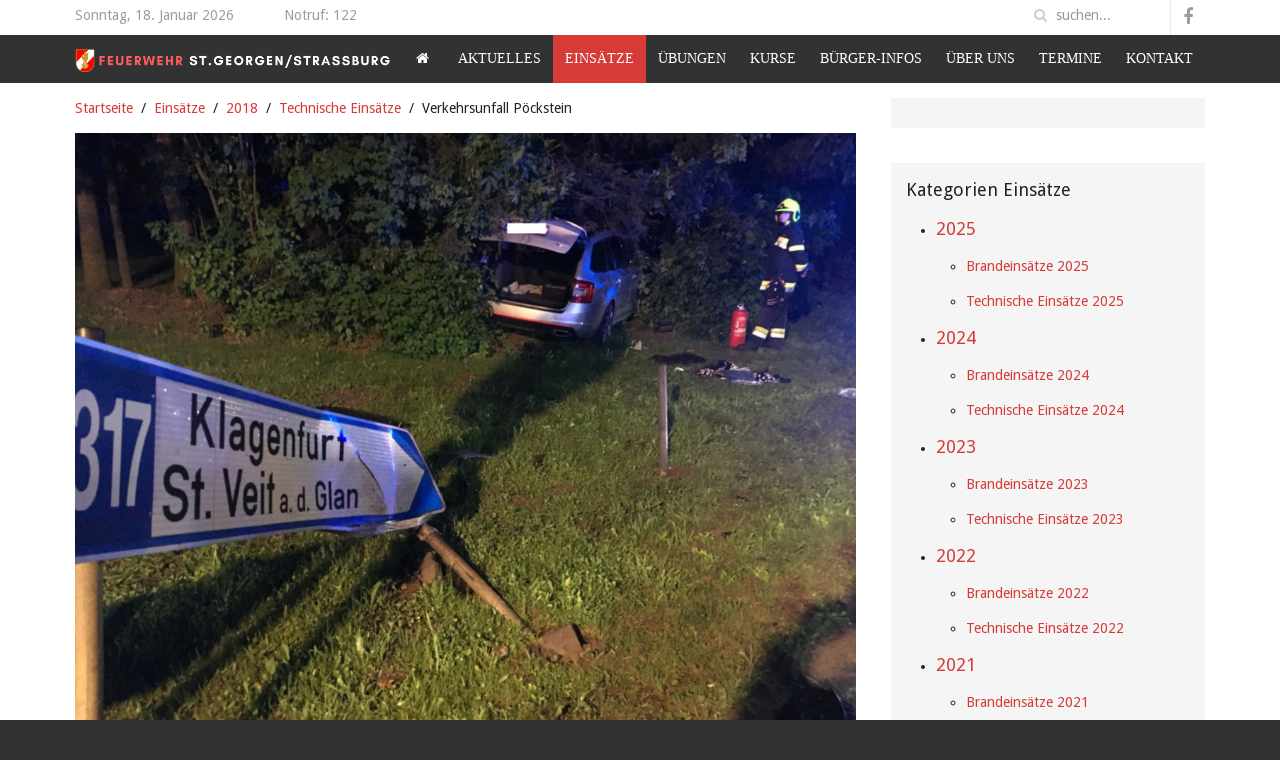

--- FILE ---
content_type: text/html; charset=utf-8
request_url: http://www.feuerwehr-stgeorgen.com/index.php/einsaetze/17-2018/hilfeleistung/21-vu-poeckstein
body_size: 6829
content:
<!DOCTYPE HTML>
<html lang="de-de" dir="ltr"  data-config='{"twitter":0,"plusone":0,"facebook":0,"style":"feuerwehrv3"}'>

<head>
<script>window.dataLayer = window.dataLayer || [];</script>
<!-- Google Tag Manager JS V.1.0.0 from Tools for Joomla -->
<script>(function(w,d,s,l,i){w[l]=w[l]||[];w[l].push({'gtm.start':
new Date().getTime(),event:'gtm.js'});var f=d.getElementsByTagName(s)[0],
j=d.createElement(s),dl=l!='dataLayer'?'&l='+l:'';j.async=true;j.src=
'//www.googletagmanager.com/gtm.js?id='+i+dl;f.parentNode.insertBefore(j,f);
})(window,document,'script','dataLayer','GTM-W5GBVDW');</script>
<!-- End Google Tag Manager JS -->
<meta charset="utf-8">
<meta http-equiv="X-UA-Compatible" content="IE=edge">
<meta name="viewport" content="width=device-width, initial-scale=1">
	<base href="http://www.feuerwehr-stgeorgen.com/index.php/einsaetze/17-2018/hilfeleistung/21-vu-poeckstein" />
	<meta name="keywords" content="Feuerwehr St.Georgen Strassburg Einsätze" />
	<meta name="author" content="admin-kdt" />
	<meta name="generator" content="Joomla! - Open Source Content Management" />
	<title>Verkehrsunfall Pöckstein</title>
	<link href="http://www.feuerwehr-stgeorgen.com/index.php/component/search/?Itemid=113&amp;catid=17&amp;id=21&amp;format=opensearch" rel="search" title="Suchen Feuerwehr St. Georgen bei Strassburg" type="application/opensearchdescription+xml" />
	<link href="/templates/feuerwehrv3/favicon.ico" rel="shortcut icon" type="image/vnd.microsoft.icon" />
	<link href="/media/sigplus/css/sigplus.min.css" rel="stylesheet" type="text/css" />
	<link href="/media/sigplus/engines/boxplusx/css/boxplusx.min.css" rel="stylesheet" type="text/css" />
	<link href="/media/sigplus/engines/slideplus/css/slideplus.min.css" rel="stylesheet" type="text/css" />
	<link href="/plugins/content/2clicksocialbuttons/2clicksocialbuttons.css" rel="stylesheet" type="text/css" />
	<link href="/plugins/system/cookiehint/css/style.css" rel="stylesheet" type="text/css" media="all" />
	<style type="text/css">
#boxplusx_sigplus_1001 .boxplusx-dialog, #boxplusx_sigplus_1001 .boxplusx-detail {
background-color:rgba(255,255,255,0.8);
color:#000;
}
#boxplusx_sigplus_1001 .boxplusx-detail td {
border-color:#000;
}
#boxplusx_sigplus_1001 .boxplusx-navigation {
height:60px;
}
#boxplusx_sigplus_1001 .boxplusx-navitem {
width:60px;
}
#boxplusx_sigplus_1001 .boxplusx-dialog.boxplusx-animation {
transition-timing-function:cubic-bezier(0.445, 0.05, 0.55, 0.95);
}
#sigplus_1001 .slideplus-slot {
width:500px;
}
#sigplus_1001 .slideplus-aspect {
padding-bottom:100%;
}
#sigplus_1001 .slideplus-navigation.slideplus-top {
display:none;
}
#sigplus_1001 .slideplus-content {
justify-content:center;
align-items:center;
}
#sigplus_1001 .slideplus-stripe {
animation-duration:800ms;
animation-timing-function:cubic-bezier(0.445, 0.05, 0.55, 0.95);
}
#redim-cookiehint{bottom: 0px; top: auto !important;}
	</style>
	<script src="/media/sigplus/js/initialization.min.js" type="text/javascript" defer="defer"></script>
	<script src="/media/sigplus/engines/boxplusx/js/boxplusx.min.js" type="text/javascript" defer="defer"></script>
	<script src="/media/sigplus/engines/slideplus/js/slideplus.min.js" type="text/javascript" defer="defer"></script>
	<script src="/media/system/js/mootools-core.js" type="text/javascript"></script>
	<script src="/media/system/js/core.js" type="text/javascript"></script>
	<script src="/media/system/js/mootools-more.js" type="text/javascript"></script>
	<script src="/media/jui/js/jquery.min.js" type="text/javascript"></script>
	<script src="/media/jui/js/jquery-noconflict.js" type="text/javascript"></script>
	<script src="/media/jui/js/jquery-migrate.min.js" type="text/javascript"></script>
	<script src="/plugins/content/2clicksocialbuttons/2clicksocialbuttons.js" type="text/javascript"></script>
	<script src="/media/jui/js/bootstrap.min.js" type="text/javascript"></script>
	<script type="text/javascript">
document.addEventListener("DOMContentLoaded", function () {
__sigplusInitialize("sigplus_1001");
__sigplusCaption("sigplus_1001", null, "{$text} ({$current}\/{$total})");
window.sigplus = window.sigplus || {};window.sigplus.lightbox = window.sigplus.lightbox || {};window.sigplus.lightbox["#sigplus_1001 a.sigplus-image"] = (new BoxPlusXDialog({"id":"boxplusx_sigplus_1001","slideshow":0,"autostart":false,"loop":true,"navigation":"below","protection":false,"dir":"ltr"})).bind(document.querySelectorAll("#sigplus_1001 a.sigplus-image"));
new SlidePlusSlider(document.querySelector("#sigplus_1001 ul"), {"rows":1,"cols":3,"loop":true,"orientation":"horizontal","step":"single","links":true,"delay":0,"captions":"bottom","protection":false,"dir":"ltr"}, function (el) { return el.querySelector('.sigplus-image').getAttribute('data-title') || el.querySelector('.sigplus-image img').alt; });
}, false);jQuery(function($) {
			 $('.hasTip').each(function() {
				var title = $(this).attr('title');
				if (title) {
					var parts = title.split('::', 2);
					var mtelement = document.id(this);
					mtelement.store('tip:title', parts[0]);
					mtelement.store('tip:text', parts[1]);
				}
			});
			var JTooltips = new Tips($('.hasTip').get(), {"maxTitleChars": 50,"fixed": false});
		});
	</script>
	<meta property="og:image" content="http://www.feuerwehr-stgeorgen.com/images/Einsaetze/2018/VU-20.5.18/Bildschirmfoto-2018-05-31-um-15.53.44.png"/>
	<meta property="og:image" content="http://www.feuerwehr-stgeorgen.com/images/Einsaetze/2018/VU-20.5.18/Bildschirmfoto-2018-05-31-um-15.54.00.png"/>
	<meta property="og:image" content="http://www.feuerwehr-stgeorgen.com/images/Einsaetze/2018/VU-20.5.18/Bildschirmfoto-2018-05-31-um-15.54.45.png"/>

<link rel="apple-touch-icon-precomposed" href="/templates/feuerwehrv3/apple_touch_icon.png">
<link rel="stylesheet" href="/templates/feuerwehrv3/styles/feuerwehrv3/css/bootstrap.css">
<link rel="stylesheet" href="/templates/feuerwehrv3/styles/feuerwehrv3/css/theme.css">
<link rel="stylesheet" href="/templates/feuerwehrv3/styles/feuerwehrv3/css/custom.css">
<script src="/templates/feuerwehrv3/warp/vendor/uikit/js/uikit.js"></script>
<script src="/templates/feuerwehrv3/warp/vendor/uikit/js/components/autocomplete.js"></script>
<script src="/templates/feuerwehrv3/warp/vendor/uikit/js/components/search.js"></script>
<script src="/templates/feuerwehrv3/warp/vendor/uikit/js/components/sticky.js"></script>
<script src="/templates/feuerwehrv3/warp/js/social.js"></script>
<script src="/templates/feuerwehrv3/js/theme.js"></script>
</head>

<body class="tm-sidebar-b-right tm-sidebars-1 tm-isblog">
<!-- Google Tag Manager iframe V.1.0.0 from Tools for Joomla -->
<noscript><iframe src='//www.googletagmanager.com/ns.html?id=GTM-W5GBVDW'
height='0' width='0' style='display:none;visibility:hidden'></iframe></noscript>
<!-- End Google Tag Manager iframe -->

				<div class="tm-toolbar uk-clearfix">
			<div class="uk-container uk-container-center">
				<div class="uk-float-left uk-hidden-small uk-margin-small-top uk-margin-large-right">
		        Sonntag, 18. Januar 2026		        </div>

								<div class="uk-float-left uk-margin-small-top">
				<div class="uk-panel">
	<div>Notruf: 122</div></div>				</div>
				
								<div class="uk-float-right">
				
<form id="search-87-696c2601e649a" class="uk-search" action="/index.php/einsaetze" method="post" data-uk-search="{'source': '/index.php/component/search/?tmpl=raw&amp;type=json&amp;ordering=&amp;searchphrase=all', 'param': 'searchword', 'msgResultsHeader': 'Suchergebnis', 'msgMoreResults': 'Weitere Ergebnisse', 'msgNoResults': 'Nichts gefunden', flipDropdown: 1}">
	<input class="uk-search-field" type="text" name="searchword" placeholder="suchen...">
	<input type="hidden" name="task"   value="search">
	<input type="hidden" name="option" value="com_search">
	<input type="hidden" name="Itemid" value="113">
</form>
				<div class="uk-panel">
	<div class="social-icon-buttons"><a href="https://www.facebook.com/FreiwilligeFeuerwehrStGeorgenStrassburg/?fref=ts" class="uk-icon-button uk-icon-facebook"></a></div></div>				</div>
				
			</div>

		</div><!-- end .tm-toolbar -->
		
				<nav class="tm-navbar uk-navbar uk-clearfix" data-uk-sticky="{top:-200, animation: 'uk-animation-slide-top'}">
		<div class="uk-container uk-container-center">

						<a class="tm-logo uk-hidden-small" href="http://www.feuerwehr-stgeorgen.com">
	<img src="/images/homepage-logo-neu.png" alt="100" width="315.6" height="63"/></a>
			
						<div class="uk-navbar-flip">
				<ul class="uk-navbar-nav uk-hidden-small">
<li><a href="http://www.feuerwehr-stgeorgen.com/index.php"><i class="uk-icon-home"></i> <img src="/images/feuerwehrv31/transparent_home.png" alt="Home"/></a></li><li class="uk-parent" data-uk-dropdown="{'preventflip':'y'}" aria-haspopup="true" aria-expanded="false"><a href="/index.php/aktuelles">Aktuelles</a><div class="uk-dropdown uk-dropdown-navbar uk-dropdown-width-1"><div class="uk-grid uk-dropdown-grid"><div class="uk-width-1-1"><ul class="uk-nav uk-nav-navbar"><li><a href="http://www.feuerwehr-stgeorgen.com/index.php/buerger-infos">Bürger-Infos</a></li><li><a href="http://www.feuerwehr-stgeorgen.com/index.php/einsaetze">Einsätze</a></li><li><a href="http://www.feuerwehr-stgeorgen.com/index.php/uebungen">Übungen</a></li><li><a href="http://www.feuerwehr-stgeorgen.com/index.php/kurse">Kurse</a></li></ul></div></div></div></li><li class="uk-active"><a href="/index.php/einsaetze">Einsätze</a></li><li><a href="/index.php/uebungen">Übungen</a></li><li><a href="/index.php/kurse">Kurse</a></li><li class="uk-parent" data-uk-dropdown="{'preventflip':'y'}" aria-haspopup="true" aria-expanded="false"><a href="/index.php/buerger-infos">Bürger-Infos</a><div class="uk-dropdown uk-dropdown-navbar uk-dropdown-width-1"><div class="uk-grid uk-dropdown-grid"><div class="uk-width-1-1"><ul class="uk-nav uk-nav-navbar"><li><a href="http://www.feuerwehr-stgeorgen.com/index.php/buerger-infos/23-kundmachungen">Kundmachungen</a></li><li><a href="http://www.feuerwehr-stgeorgen.com/index.php/buerger-infos/22-allgemeine-taetigkeiten">Allgemeine Tätigkeiten</a></li><li><a href="http://www.feuerwehr-stgeorgen.com/index.php/buerger-infos/24-jahresberichte">Jahresberichte</a></li></ul></div></div></div></li><li class="uk-parent" data-uk-dropdown="{'preventflip':'y'}" aria-haspopup="true" aria-expanded="false"><a href="#">Über uns</a><div class="uk-dropdown uk-dropdown-navbar uk-dropdown-width-1"><div class="uk-grid uk-dropdown-grid"><div class="uk-width-1-1"><ul class="uk-nav uk-nav-navbar"><li><a href="/index.php/2015-01-12-22-11-09/mitglieder">Mitglieder</a></li><li><a href="/index.php/2015-01-12-22-11-09/2015-01-13-22-39-02">Fahrzeuge</a></li><li><a href="/index.php/2015-01-12-22-11-09/rüsthaus">Rüsthaus</a></li><li><a href="/index.php/2015-01-12-22-11-09/2015-01-13-22-39-33">Ausrüstung</a></li><li><a href="/index.php/2015-01-12-22-11-09/feuerwehren-der-stadtgemeinde-straßburg">Feuerwehren der Stadtgemeinde Straßburg</a></li><li><a href="https://bfk08.at">Bezirksfeuerwehrkommando St.Veit a.d. Glan</a></li><li><a href="http://www.feuerwehr-stgeorgen.com/index.php/2015-01-12-22-11-09/mitglieder/1-obi-sebastianselinger">Mitglied werden</a></li></ul></div></div></div></li><li><a href="/index.php/termine">Termine</a></li><li><a href="/index.php/kontakt">Kontakt</a></li></ul>			</div>
			
						<div class="uk-navbar-flip">
			<a href="#offcanvas" class="uk-navbar-toggle uk-visible-small" data-uk-offcanvas></a>
			</div>
			
						<div class="uk-navbar-content uk-navbar-center uk-visible-small"><a class="tm-logo-small" href="http://www.feuerwehr-stgeorgen.com">
	<img src="/images/mobil-logo-1.png" alt="" width="164.4" height="25.2"/>
</a></div>
			
		</div>

		</nav><!-- end .tm-navbar -->
		
	<div class="main">

	<div class="uk-container uk-container-center">

		
		
				<div class="tm-middle uk-grid" data-uk-grid-match data-uk-grid-margin>

						<div class="tm-main uk-width-medium-7-10">

				
								<main class="tm-content">

										<ul class="uk-breadcrumb"><li><a href="/index.php">Startseite</a></li><li><a href="/index.php/einsaetze">Einsätze</a></li><li><a href="/index.php/einsaetze/20-2018">2018</a></li><li><a href="/index.php/einsaetze/17-2018/hilfeleistung">Technische Einsätze</a></li><li class="uk-active"><span>Verkehrsunfall Pöckstein</span></li></ul>
					
					<div id="system-message-container">
</div>
<article class="uk-article" data-permalink="http://www.feuerwehr-stgeorgen.com/index.php/einsaetze/17-2018/hilfeleistung/21-vu-poeckstein">

						<img src="/images/Einsaetze/2018/VU-20.5.18/Bildschirmfoto-2018-05-31-um-15.54.00.png" alt="">
			
		<h1 class="uk-article-title">
					Verkehrsunfall Pöckstein			</h1>
	
	
		<p class="uk-article-meta">

		Verfasst am <time datetime="2018-05-31" itemprop="datePublished">31. Mai 2018</time>. Veröffentlicht in <a href="/index.php/einsaetze/17-2018/hilfeleistung">Technische Einsätze</a>
	</p>
	
	
	
		<div>
		
Am Sonntag, dem 20. Mai 2018, wurden wir um 21:06 Uhr gemeinsam mit den Feuerwehren Straßburg und Althofen mittels Sirenenalarm zu einem Verkehrsunfall im Kreuzungsbereich der B93/B317 in Pöckstein alarmiert. <p><p>
  
</p>
Ein aus Richtung Straßburg kommender Fahrzeuglenker verlor im Kreuzungsbereich der Gurktalbundesstraße mit der Friesacher Straße die Kontrolle über sein Fahrzeug. Eine Baumgruppe brachte den PKW zum Stillstand. Der Fahrzeuglenker und seine Beifahrer wurden unbestimmten Grades verletzt und nach der Erstversorgung durch Notärzte vom Roten Kreuz in die Krankenhäuser Friesach sowie Klagenfurt gebracht.<p>
  
</p>
Die B317 Friesacher Straße musste für die Unfallerhebungen sowie die Arbeiten an der Unfallstelle zeitenweise für den gesamten Verkehr gesperrt werden.
Die Aufgaben der Feuerwehr beschränkten sich auf Absicherungsmaßnahmen, das Ausleuchten der Unfallstelle sowie das Binden ausgelaufener Betriebsmittel.


<p>
Im Einsatz standen:<br>
-	Feuerwehr St. Georgen/Straßburg (LF-A und 9 Mann)<br>
-	Feuerwehr Straßburg (RLFA 2000, SLF-A)<br>
-	Feuerwehr Althofen (RLFA 2000, SLF-A)<br>
-	BFK St. Veit a.d. Glan mit 1 Fahrzeug<br>
-	Polizei (3 Fahrzeuge und 6 Mann)<br>
-	Rotes Kreuz (4 Fahrzeuge und 8 Mann/Frau)<br>
-	Privates Abschleppunternehmen (1 Fahrzeug und 1 Mann)<br>

<p>
 Bilder: Feuerwehr Straßburg
</p>
 <div id="sigplus_1001" class="sigplus-gallery sigplus-center sigplus-lightbox-boxplusx"><noscript class="sigplus-gallery"><ul><li><a class="sigplus-image" href="/images/Einsaetze/2018/VU-20.5.18/Bildschirmfoto-2018-05-31-um-15.53.44.png"><img src="/cache/preview/bebd76cc6578368f979bc7714f445234.png" width="500" height="500" alt="" srcset="/cache/preview/bebd76cc6578368f979bc7714f445234.png 500w, /cache/thumb/204b146202dd7bd166e078d3d9e40394.png 60w" sizes="500px" /></a><div class="sigplus-summary"></div></li><li><a class="sigplus-image" href="/images/Einsaetze/2018/VU-20.5.18/Bildschirmfoto-2018-05-31-um-15.54.00.png"><img src="/cache/preview/025c3c614246c1cfc42c0e6ad9195840.png" width="500" height="500" alt="" srcset="/cache/preview/025c3c614246c1cfc42c0e6ad9195840.png 500w, /cache/thumb/9f76d4d307be050f4eb20941f9a8ff0a.png 60w" sizes="500px" /></a><div class="sigplus-summary"></div></li><li><a class="sigplus-image" href="/images/Einsaetze/2018/VU-20.5.18/Bildschirmfoto-2018-05-31-um-15.54.45.png"><img src="/cache/preview/2a7f7cdaa5df5db09a9f8502f0396bb4.png" width="500" height="500" alt="" srcset="/cache/preview/2a7f7cdaa5df5db09a9f8502f0396bb4.png 500w, /cache/thumb/dd3c26bf21c850818230722b0995c6f5.png 60w" sizes="500px" /></a><div class="sigplus-summary"></div></li></ul></noscript></div>


	</div>
	
	
	
		<ul class="uk-list uk-article-meta">

		
		
					<li>Letzte Änderung am <time datetime="2018-05-31T18:00:04+02:00" itemprop="dateModified">31. Mai 2018</time>.</li>
		
					<li>Zugriffe: 1956</li>
		
		</ul>

	
	
	
	
	<!-- 2CSB - 2 Click Social Buttons - Plugin Joomla! 3 - Kubik-Rubik Joomla! Extensions --><div id="social_bookmarks"><ul class="social_share"><li id="facebook_button"><span class="switch off"></span><img alt="Facebook Like Button" src="http://www.feuerwehr-stgeorgen.com/plugins/content/2clicksocialbuttons/images/f_off.png" /></li><li id="twitter_button"><span class="switch off"></span><img alt="Twitter Tweet Button" src="http://www.feuerwehr-stgeorgen.com/plugins/content/2clicksocialbuttons/images/t_off.png" /></li><li id="googleplus_button"><span class="switch off"></span><img alt="Google Plus One Button" src="http://www.feuerwehr-stgeorgen.com/plugins/content/2clicksocialbuttons/images/gp_off.png" /></li><li id="loadall_button"><span class="switch off"></span><img alt="Load all Button" src="http://www.feuerwehr-stgeorgen.com/plugins/content/2clicksocialbuttons/images/all_off.png" /></li><li id="info_button"><span class="hasTip" title="Wenn Sie diese Felder durch einen Klick aktivieren, werden Informationen an Facebook, Twitter oder Google in die USA übertragen und unter Umständen auch dort gespeichert."><img alt="Info Button" src="http://www.feuerwehr-stgeorgen.com/plugins/content/2clicksocialbuttons/images/info_button.png" /></span></li></ul></div><br class="clear" />
</article>

				</main>
				
				
			</div>
			
                                                            <aside class="tm-sidebar-b uk-width-medium-3-10"><div class="uk-panel uk-panel-box"></div>
<div class="uk-panel uk-panel-box"><h3 class="uk-panel-title">Kategorien Einsätze</h3><ul class="categories-module">
	<li > 		<h4>
		<a href="/index.php/einsaetze/52-2025">
		2025					</a>
   		</h4>

							<ul>										<li > 		<h5>
		<a href="/index.php/einsaetze/53-2025/brandeinsätze-2025">
		Brandeinsätze 2025					</a>
   		</h5>

					</li>
	<li > 		<h5>
		<a href="/index.php/einsaetze/54-2025/technische-einsätze-2025">
		Technische Einsätze 2025					</a>
   		</h5>

					</li>
						</ul>			</li>
	<li > 		<h4>
		<a href="/index.php/einsaetze/47-2024">
		2024					</a>
   		</h4>

							<ul>										<li > 		<h5>
		<a href="/index.php/einsaetze/48-2024/brandeinsätze-2024">
		Brandeinsätze 2024					</a>
   		</h5>

					</li>
	<li > 		<h5>
		<a href="/index.php/einsaetze/49-2024/technische-einsätze-2024">
		Technische Einsätze 2024					</a>
   		</h5>

					</li>
						</ul>			</li>
	<li > 		<h4>
		<a href="/index.php/einsaetze/43-2023">
		2023					</a>
   		</h4>

							<ul>										<li > 		<h5>
		<a href="/index.php/einsaetze/44-2023/brandeinsätze-2023">
		Brandeinsätze 2023					</a>
   		</h5>

					</li>
	<li > 		<h5>
		<a href="/index.php/einsaetze/45-2023/technische-einsätze-2023">
		Technische Einsätze 2023					</a>
   		</h5>

					</li>
						</ul>			</li>
	<li > 		<h4>
		<a href="/index.php/einsaetze/39-2022">
		2022					</a>
   		</h4>

							<ul>										<li > 		<h5>
		<a href="/index.php/einsaetze/40-2022/brandeinsätze-2022">
		Brandeinsätze 2022					</a>
   		</h5>

					</li>
	<li > 		<h5>
		<a href="/index.php/einsaetze/41-2022/technische-einsätze-2022">
		Technische Einsätze 2022					</a>
   		</h5>

					</li>
						</ul>			</li>
	<li > 		<h4>
		<a href="/index.php/einsaetze/35-2021">
		2021					</a>
   		</h4>

							<ul>										<li > 		<h5>
		<a href="/index.php/einsaetze/36-2021/brandeinsätze-2021">
		Brandeinsätze 2021					</a>
   		</h5>

					</li>
	<li > 		<h5>
		<a href="/index.php/einsaetze/37-2021/technische-einsätze-2021">
		Technische Einsätze 2021					</a>
   		</h5>

					</li>
						</ul>			</li>
	<li > 		<h4>
		<a href="/index.php/einsaetze/28-2020">
		2020					</a>
   		</h4>

							<ul>										<li > 		<h5>
		<a href="/index.php/einsaetze/29-2020/brandeinsätze-2020">
		Brandeinsätze 2020					</a>
   		</h5>

					</li>
	<li > 		<h5>
		<a href="/index.php/einsaetze/30-2020/technische-einsätze-2020">
		Technische Einsätze 2020					</a>
   		</h5>

					</li>
						</ul>			</li>
	<li > 		<h4>
		<a href="/index.php/einsaetze/25-2019">
		2019					</a>
   		</h4>

							<ul>										<li > 		<h5>
		<a href="/index.php/einsaetze/26-2019/brandeinsätze-2019">
		Brandeinsätze 2019					</a>
   		</h5>

					</li>
	<li > 		<h5>
		<a href="/index.php/einsaetze/27-2019/technische-einsätze-2019">
		Technische Einsätze 2019					</a>
   		</h5>

					</li>
						</ul>			</li>
	<li > 		<h4>
		<a href="/index.php/einsaetze/20-2018">
		2018					</a>
   		</h4>

							<ul>										<li > 		<h5>
		<a href="/index.php/einsaetze/16-2018/brandeinsatz">
		Brandeinsatz					</a>
   		</h5>

					</li>
	<li > 		<h5>
		<a href="/index.php/einsaetze/17-2018/hilfeleistung">
		Technische Einsätze					</a>
   		</h5>

					</li>
						</ul>			</li>
</ul>
</div></aside>
                        
		</div>
		
		
	</div>
	</div><!-- end .main -->

	<div class="uk-container uk-container-center">

				<section class="tm-bottom-b uk-grid uk-grid-divider" data-uk-grid-match="{target:'> div > .uk-panel'}" data-uk-grid-margin>
<div class="uk-width-1-1"><div class="uk-panel uk-panel-box uk-panel-box-primary">
	</div></div>
</section>
		
				<footer class="tm-footer">

						<a class="tm-totop-scroller uk-hidden-small" data-uk-smooth-scroll href="#"></a>
			
			<div class="uk-panel uk-flex uk-flex-center"><ul class="uk-subnav uk-subnav-line">
<li><a href="#">© FF St. Georgen / Straßburg  2018</a>
</li><li><a href="/index.php/impressum">Impressum</a></li></ul></div><small>Designed by <a href="http://www.sinci.at">Web Design Sinci</a> Powered by <a href="http://yootheme.com/themes/warp-framework">Warp Theme Framework</a></small>
		</footer>
		
		</div>

		<div id="offcanvas" class="uk-offcanvas">
		<div class="uk-offcanvas-bar uk-offcanvas-bar-flip"><ul class="uk-nav uk-nav-offcanvas">
<li><a href="http://www.feuerwehr-stgeorgen.com/index.php"><i class="uk-icon-home"></i> <img src="/images/feuerwehrv31/transparent_home.png" alt="Home"/></a></li><li class="uk-parent"><a href="/index.php/aktuelles">Aktuelles</a><ul class="uk-nav-sub"><li><a href="http://www.feuerwehr-stgeorgen.com/index.php/buerger-infos">Bürger-Infos</a></li><li><a href="http://www.feuerwehr-stgeorgen.com/index.php/einsaetze">Einsätze</a></li><li><a href="http://www.feuerwehr-stgeorgen.com/index.php/uebungen">Übungen</a></li><li><a href="http://www.feuerwehr-stgeorgen.com/index.php/kurse">Kurse</a></li></ul></li><li class="uk-active"><a href="/index.php/einsaetze">Einsätze</a></li><li><a href="/index.php/uebungen">Übungen</a></li><li><a href="/index.php/kurse">Kurse</a></li><li class="uk-parent"><a href="/index.php/buerger-infos">Bürger-Infos</a><ul class="uk-nav-sub"><li><a href="http://www.feuerwehr-stgeorgen.com/index.php/buerger-infos/23-kundmachungen">Kundmachungen</a></li><li><a href="http://www.feuerwehr-stgeorgen.com/index.php/buerger-infos/22-allgemeine-taetigkeiten">Allgemeine Tätigkeiten</a></li><li><a href="http://www.feuerwehr-stgeorgen.com/index.php/buerger-infos/24-jahresberichte">Jahresberichte</a></li></ul></li><li class="uk-parent"><a href="#">Über uns</a><ul class="uk-nav-sub"><li><a href="/index.php/2015-01-12-22-11-09/mitglieder">Mitglieder</a></li><li><a href="/index.php/2015-01-12-22-11-09/2015-01-13-22-39-02">Fahrzeuge</a></li><li><a href="/index.php/2015-01-12-22-11-09/rüsthaus">Rüsthaus</a></li><li><a href="/index.php/2015-01-12-22-11-09/2015-01-13-22-39-33">Ausrüstung</a></li><li><a href="/index.php/2015-01-12-22-11-09/feuerwehren-der-stadtgemeinde-straßburg">Feuerwehren der Stadtgemeinde Straßburg</a></li><li><a href="https://bfk08.at">Bezirksfeuerwehrkommando St.Veit a.d. Glan</a></li><li><a href="http://www.feuerwehr-stgeorgen.com/index.php/2015-01-12-22-11-09/mitglieder/1-obi-sebastianselinger">Mitglied werden</a></li></ul></li><li><a href="/index.php/termine">Termine</a></li><li><a href="/index.php/kontakt">Kontakt</a></li></ul></div>
	</div>
	

<div id="redim-cookiehint">
	<div class="cookiecontent">
		Cookies erleichtern die Bereitstellung unserer Dienste. Mit der Nutzung unserer Dienste erklären Sie sich damit einverstanden, dass wir Cookies verwenden.	</div>
	<div class="cookiebuttons">
			<a id="cookiehintsubmit" rel="nofollow" href="http://www.feuerwehr-stgeorgen.com/index.php/einsaetze/17-2018/hilfeleistung/21-vu-poeckstein?rCH=2" class="btn">Ok</a>
					<a id="cookiehintsubmitno" rel="nofollow" href="https://www.cookieinfo.org/" class="btn">Ablehnen</a>
				
		
	</div>
	<div class="clr"></div>
</div>	

<script type="text/javascript">
function cookiehintfadeOut(el){
  el.style.opacity = 1;

  (function fade() {
    if ((el.style.opacity -= .1) < 0) {
      el.style.display = "none";
    } else {
      requestAnimationFrame(fade);
    }
  })();
}  
	
window.addEventListener('load',	
	function () {
		document.getElementById('cookiehintsubmit').addEventListener('click', function (e) {
			e.preventDefault();
			document.cookie = 'reDimCookieHint=1; expires=0;29; path=/';
			cookiehintfadeOut(document.getElementById('redim-cookiehint'));
			return false;
		},false);
			}
);
</script>	

</body>
</html>

--- FILE ---
content_type: text/css
request_url: http://www.feuerwehr-stgeorgen.com/media/sigplus/css/sigplus.min.css
body_size: 3578
content:
.slideplus-slot{margin:2px
!important}a.sigplus-image>img{border:0
none transparent !important;padding:0
!important}a.sigplus-image{display:inline-block !important;box-sizing:border-box !important}a.sigplus-image>img{box-sizing:border-box !important;max-width:100%;height:auto}.sigplus-gallery ul>li{overflow:visible !important}.sigplus-gallery ul>li:before{content:none !important}.sigplus-gallery ul > li > a,
.sigplus-gallery ul > li > div > a,
.sigplus-gallery ul>li>div>.captionplus>a{display:inline-block !important}.sigplus-gallery .sigplus-thumb{display:none}.sigplus-center{text-align:center !important}.sigplus-center>*{float:none !important;clear:both !important}.sigplus-left{text-align:left !important}.sigplus-right{text-align:right !important}.sigplus-left.sigplus-float>*{float:left !important;clear:left !important}.sigplus-left.sigplus-clear>*{margin:0
auto 0 0 !important}.sigplus-right.sigplus-float>*{float:right !important;clear:right !important}.sigplus-right.sigplus-clear>*{margin:0
0 0 auto !important}.sigplus-gallery>ul{display:block !important;position:relative !important;margin:0
!important;padding:0
!important;list-style-type:none !important;list-style-image:none !important}.sigplus-gallery>ul>li{display:inline-block !important;margin:1px
!important;border:0
none transparent !important;padding:0
!important;background:transparent none no-repeat scroll 0 0 !important;text-align:center !important}.sigplus-button{background:transparent none no-repeat center center !important;display:inline-block !important;height:16px !important;width:16px !important;margin:2px
!important;cursor:pointer !important}.sigplus-button.sigplus-metadata{background-image:url("[data-uri]") !important}.sigplus-button.sigplus-download{background-image:url("[data-uri]") !important}.sigplus-hidden{display:none !important}.sigplus-gallery.sigplus-noscript>ul{overflow:auto !important;white-space:pre !important}.sigplus-summary,.sigplus-download{display:none !important}

--- FILE ---
content_type: text/css
request_url: http://www.feuerwehr-stgeorgen.com/media/sigplus/engines/boxplusx/css/boxplusx.min.css
body_size: 15704
content:
.boxplusx-hidden{display:none!important}.boxplusx-container{display:flex;align-items:center;justify-content:center;position:fixed;box-sizing:border-box;left:0;right:0;top:0;bottom:0;background-color:rgba(0,0,0,.6);cursor:default;z-index:9999;animation:fadein .8s}@keyframes fadein{0%{opacity:0}to{opacity:1}}.boxplusx-dialog{display:inline-block;box-sizing:border-box;margin:0;border:0 solid transparent;padding:10px;min-width:100px;min-height:100px;max-width:100%;overflow:hidden}.boxplusx-dialog,.boxplusx-dialog.boxplusx-dark,.boxplusx-dialog.boxplusx-dark .boxplusx-detail{background-color:rgba(0,0,0,.8);color:#fff}.boxplusx-dialog.boxplusx-light,.boxplusx-dialog.boxplusx-light .boxplusx-detail{background-color:hsla(0,0%,100%,.8);color:#000}.boxplusx-dialog.boxplusx-square{padding:10px}.boxplusx-dialog.boxplusx-rounded{padding:20px;border-radius:20px}.boxplusx-dialog.boxplusx-bordered{border:10px solid rgba(0,0,0,.8)}.boxplusx-dialog.boxplusx-animation{transition-property:width,height;transition-duration:.5s,.5s}.boxplusx-animation-linear{transition-timing-function:linear}.boxplusx-animation-quad{transition-timing-function:cubic-bezier(.455,.03,.515,.955)}.boxplusx-animation-cubic{transition-timing-function:cubic-bezier(.645,.045,.355,1)}.boxplusx-animation-quart{transition-timing-function:cubic-bezier(.77,0,.175,1)}.boxplusx-animation-quint{transition-timing-function:cubic-bezier(.86,0,.07,1)}.boxplusx-animation-expo{transition-timing-function:cubic-bezier(1,0,0,1)}.boxplusx-animation-circ{transition-timing-function:cubic-bezier(.785,.135,.15,.86)}.boxplusx-animation-sine{transition-timing-function:cubic-bezier(.445,.05,.55,.95)}.boxplusx-animation-back{transition-timing-function:cubic-bezier(.68,-.55,.265,1.55)}.boxplusx-wrapper{display:flex;flex-flow:column;position:relative}.boxplusx-progress{display:inline-block;position:absolute;box-sizing:border-box;width:80px;height:80px;top:50%;left:50%;margin:-40px 0 0 -40px;border-radius:100%;border:10px solid hsla(0,0%,100%,.2);border-top-color:#fff;animation:spin 1s infinite linear}@keyframes spin{to{transform:rotate(1turn)}}.boxplusx-viewport{position:relative;overflow:hidden}.boxplusx-viewport>.boxplusx-next,.boxplusx-viewport>.boxplusx-previous{position:absolute;background:transparent none no-repeat scroll 0;bottom:40px;top:40px;width:57px}.boxplusx-container[dir=ltr] .boxplusx-viewport>.boxplusx-previous,.boxplusx-container[dir=rtl] .boxplusx-viewport>.boxplusx-next{left:0}.boxplusx-container[dir=ltr] .boxplusx-viewport>.boxplusx-next,.boxplusx-container[dir=rtl] .boxplusx-viewport>.boxplusx-previous{right:0}.boxplusx-aspect{margin:0;border:0 solid transparent;padding:0;max-width:100%;height:auto}.boxplusx-content{overflow-x:hidden;overflow-y:auto}.boxplusx-content>div{position:absolute;background:transparent none no-repeat scroll 50%;background-size:contain;width:100%;height:100%}.boxplusx-content>.boxplusx-detail{overflow-y:auto}.boxplusx-content.boxplusx-unavailable{background:transparent url("data:image/svg+xml;charset=utf-8,%3Csvg xmlns='http://www.w3.org/2000/svg' height='550.45' width='627.77' version='1' viewBox='0 0 627.769 550.45'%3E%3Cpath fill='%23ea0000' d='M614.57 504.94L335.17 21a24.51 24.51 0 0 0-42.46-.004L13.3 504.936a24.537 24.537 0 0 0 .003 24.52 24.518 24.518 0 0 0 21.23 12.25h558.81c8.76 0 16.86-4.67 21.23-12.25a24.52 24.52 0 0 0 0-24.52z'/%3E%3Cpath fill='%23fff' d='M93.977 482.88H533.9L313.94 101.89z'/%3E%3Cpath d='M291.87 343.36c1.21 11.49 3.21 20.04 6.02 25.66 2.81 5.63 7.82 8.43 15.04 8.43h2.01c7.22 0 12.24-2.8 15.04-8.43 2.81-5.62 4.82-14.17 6.02-25.66l6.42-88.75c1.21-17.3 1.81-29.71 1.81-37.25 0-10.25-2.91-18.25-8.73-23.99-5.53-5.46-13.38-8.59-21.56-8.59s-16.04 3.13-21.57 8.59c-5.81 5.74-8.72 13.74-8.72 23.99 0 7.54.6 19.95 1.8 37.25l6.42 88.75z'/%3E%3Ccircle cy='430.79' cx='313.94' r='30.747'/%3E%3C/svg%3E") no-repeat scroll 50%}.boxplusx-content>video{width:100%}.boxplusx-content>embed{width:100%;height:100%}.boxplusx-content>iframe{border:0;background-color:#fff}.boxplusx-viewport.boxplusx-fixedaspect>.boxplusx-content{position:absolute;top:0;bottom:0;left:0;right:0;overflow-y:hidden}.boxplusx-container[dir=ltr] .boxplusx-viewport>.boxplusx-previous,.boxplusx-container[dir=ltr] .boxplusx-viewport>div.boxplusx-previous:hover,.boxplusx-container[dir=rtl] .boxplusx-viewport>.boxplusx-next,.boxplusx-container[dir=rtl] .boxplusx-viewport>div.boxplusx-next:hover{background-image:url("[data-uri]")}.boxplusx-container[dir=ltr] .boxplusx-viewport>.boxplusx-next,.boxplusx-container[dir=ltr] .boxplusx-viewport>div.boxplusx-next:hover,.boxplusx-container[dir=rtl] .boxplusx-viewport>.boxplusx-previous,.boxplusx-container[dir=rtl] .boxplusx-viewport>div.boxplusx-previous:hover{background-image:url("[data-uri]")}@media (-moz-touch-enabled:0),(hover) and (pointer:fine){.boxplusx-container[dir=ltr] .boxplusx-viewport>div.boxplusx-next,.boxplusx-container[dir=ltr] .boxplusx-viewport>div.boxplusx-previous,.boxplusx-container[dir=rtl] .boxplusx-viewport>div.boxplusx-next,.boxplusx-container[dir=rtl] .boxplusx-viewport>div.boxplusx-previous{background-image:none}}.boxplusx-navigation{margin:6px 0;height:60px;overflow:hidden;position:relative}.boxplusx-navigation.boxplusx-bottom,.boxplusx-navigation.boxplusx-top{visibility:hidden}@media (-moz-touch-enabled:0),(hover) and (pointer:fine){.boxplusx-navigation.boxplusx-bottom,.boxplusx-navigation.boxplusx-top{visibility:visible;opacity:0}.boxplusx-navigation.boxplusx-bottom:hover,.boxplusx-navigation.boxplusx-top:hover{opacity:1}}.boxplusx-navbar{position:absolute;top:0;bottom:0;white-space:nowrap}.boxplusx-container[dir=ltr] .boxplusx-navbar{left:0;transition:left 0s linear}.boxplusx-container[dir=rtl] .boxplusx-navbar{right:0;transition:right 0s linear}.boxplusx-navitem{display:inline-block;position:relative;width:60px;height:100%;overflow:hidden;opacity:.5;transition:opacity .1s}.boxplusx-navitem.boxplusx-current,.boxplusx-navitem:hover{opacity:1}.boxplusx-navitem>.boxplusx-aspect{box-sizing:border-box;height:100%}.boxplusx-navimage{position:absolute;display:flex;align-items:center;justify-content:center;top:0;bottom:0;left:0;right:0;border:1px solid gray;margin:2px;background:transparent none no-repeat scroll 50%;background-size:contain}.boxplusx-current>.boxplusx-navimage{border-color:red}.boxplusx-forward,.boxplusx-rewind{position:absolute;top:0;bottom:0;width:22px;background:transparent none no-repeat scroll 50%}.boxplusx-container[dir=ltr] .boxplusx-rewind,.boxplusx-container[dir=rtl] .boxplusx-forward{left:0}.boxplusx-container[dir=ltr] .boxplusx-forward,.boxplusx-container[dir=rtl] .boxplusx-rewind{right:0}.boxplusx-caption{max-height:60px;overflow-y:auto}.boxplusx-caption>.boxplusx-title{font-weight:700}.boxplusx-detail table{border-collapse:collapse}.boxplusx-detail td{border:1px solid transparent;text-align:left}.boxplusx-dialog.boxplusx-dark .boxplusx-detail td{border-color:#fff}.boxplusx-dialog.boxplusx-light .boxplusx-detail td{border-color:#000}.boxplusx-controls{margin:3px 0 0}.boxplusx-controls>div{background:transparent none no-repeat scroll 0 0;display:inline-block;height:22px;width:22px;margin:2px}.boxplusx-container[dir=ltr] .boxplusx-controls>.boxplusx-previous,.boxplusx-container[dir=ltr] div.boxplusx-rewind,.boxplusx-container[dir=rtl] .boxplusx-controls>.boxplusx-next,.boxplusx-container[dir=rtl] div.boxplusx-forward{background-image:url("[data-uri]")}.boxplusx-container[dir=ltr] .boxplusx-controls>.boxplusx-next,.boxplusx-container[dir=ltr] div.boxplusx-forward,.boxplusx-container[dir=rtl] .boxplusx-controls>.boxplusx-previous,.boxplusx-container[dir=rtl] div.boxplusx-rewind{background-image:url("[data-uri]")}.boxplusx-controls>.boxplusx-close{background-image:url("[data-uri]")}.boxplusx-controls>.boxplusx-start{background-image:url("[data-uri]")}.boxplusx-controls>.boxplusx-stop{background-image:url("[data-uri]")}.boxplusx-controls>.boxplusx-download{background-image:url("[data-uri]")}.boxplusx-controls>.boxplusx-metadata{background-image:url("[data-uri]")}.boxplusx-orientation-2{transform:rotateY(180deg)}.boxplusx-orientation-3{transform:rotate(180deg)}.boxplusx-orientation-4{transform:rotate(180deg) rotateY(180deg)}.boxplusx-orientation-5{transform:rotate(270deg) rotateY(180deg);transform-origin:top left}.boxplusx-orientation-6{transform:translateY(-100%) rotate(90deg);transform-origin:bottom left}.boxplusx-orientation-7{transform:translateY(-100%) translateX(-100%) rotate(90deg) rotateY(180deg);transform-origin:bottom right}.boxplusx-orientation-8{transform:translateX(-100%) rotate(270deg);transform-origin:top right}.boxplusx-bottom,.boxplusx-top{position:absolute;left:0;right:0}.boxplusx-top{top:0}.boxplusx-bottom{bottom:0}.boxplusx-above,.boxplusx-below{position:relative}.boxplusx-above{order:-1}.boxplusx-below{order:1}

--- FILE ---
content_type: text/css
request_url: http://www.feuerwehr-stgeorgen.com/media/sigplus/engines/slideplus/css/slideplus.min.css
body_size: 8904
content:
.slideplus-slot{width:200px}.slideplus-aspect{padding-bottom:100%}.slideplus-above>.slideplus-aspect,.slideplus-above>.slideplus-content,.slideplus-below>.slideplus-aspect{padding-top:40px}.slideplus-below>.slideplus-content{padding-bottom:40px}.slideplus-above>.slideplus-caption,.slideplus-below>.slideplus-caption{height:40px}.slideplus-bottom .slideplus-caption,.slideplus-top .slideplus-caption{color:#fff;background-color:rgba(0,0,0,.4)}.slideplus-bottom .slideplus-caption a,.slideplus-top .slideplus-caption a{color:#fff}.slideplus-content{align-items:center;justify-content:center}noscript.slideplus>ul>li{width:200px;height:200px}.slideplus-container{display:inline-block;max-width:100%}.slideplus-viewport{overflow:hidden}.slideplus-stripe,.slideplus-viewport{display:block;position:relative;max-width:100%}.slideplus-stripe{animation-duration:3s;animation-timing-function:linear}.slideplus-stripe.slideplus-successor{position:absolute}.slideplus-stripe>div{display:flex}.slideplus-slot{display:inline-block;position:relative}.slideplus-aspect{box-sizing:border-box;max-width:100%}.slideplus-caption,.slideplus-content{left:0;right:0;position:absolute}.slideplus-content{display:flex;top:0;bottom:0}.slideplus-content>div{display:block;position:relative;max-width:100%;max-height:100%;overflow:hidden;overflow-wrap:break-word}.slideplus-content>div>*{vertical-align:middle}.slideplus-caption{box-sizing:border-box;padding:4px;max-height:100%;overflow-x:hidden;overflow-y:auto;overflow-wrap:break-word;text-align:center}.slideplus-bottom .slideplus-caption,.slideplus-top .slideplus-caption{visibility:hidden}.slideplus-bottom:hover .slideplus-caption,.slideplus-top:hover .slideplus-caption{visibility:visible}.slideplus-above>.slideplus-caption,.slideplus-top .slideplus-caption{top:0}.slideplus-below>.slideplus-caption,.slideplus-bottom .slideplus-caption{bottom:0}.slideplus-content>div>img,noscript.slideplus>ul>li>img{max-width:100%;height:auto}.loadplus-progress{display:inline-block;position:absolute;box-sizing:border-box;width:80px;height:80px;top:50%;left:50%;margin:-40px 0 0 -40px;border-radius:100%;border:10px solid rgba(64,64,64,.2);border-top-color:#000;animation:spin 1s infinite linear}@keyframes spin{to{transform:rotate(1turn)}}.loadplus-hidden{visibility:hidden}.slideplus-viewport>.slideplus-button{position:absolute;background:transparent no-repeat 50%}.slideplus-viewport.slideplus-horizontal>.slideplus-button{width:57px}.slideplus-container[dir=ltr]>.slideplus-viewport.slideplus-horizontal>.slideplus-previous,.slideplus-container[dir=rtl]>.slideplus-viewport.slideplus-horizontal>.slideplus-next{left:0;right:auto;top:0;bottom:0;background-image:url("[data-uri]")}.slideplus-container[dir=ltr]>.slideplus-viewport.slideplus-horizontal>.slideplus-next,.slideplus-container[dir=rtl]>.slideplus-viewport.slideplus-horizontal>.slideplus-previous{left:auto;right:0;top:0;bottom:0;background-image:url("[data-uri]")}.slideplus-viewport.slideplus-vertical>.slideplus-button{height:57px}.slideplus-viewport.slideplus-vertical>.slideplus-previous{top:0;left:0;right:0;background-image:url("[data-uri]")}.slideplus-viewport.slideplus-vertical>.slideplus-next{bottom:0;left:0;right:0;background-image:url("[data-uri]")}.slideplus-navigation{display:flex;justify-content:center}.slideplus-navigation>*,.slideplus-paging>*{padding:0 3px;width:1.4em;height:1.4em;background-size:1.4em 1.4em;background-repeat:no-repeat}.slideplus-navigation>span{flex-grow:1}.slideplus-navigation[dir=ltr]>.slideplus-first,.slideplus-navigation[dir=rtl]>.slideplus-last{background-image:url("data:image/svg+xml;charset=utf-8,%3Csvg xmlns='http://www.w3.org/2000/svg' viewBox='0 0 32 32'%3E%3Cpath d='M4 28V4h4v11L18 5v10L28 5v22L18 17v10L8 17v11z'/%3E%3C/svg%3E")}.slideplus-navigation[dir=ltr]>.slideplus-previous,.slideplus-navigation[dir=rtl]>.slideplus-next{background-image:url("data:image/svg+xml;charset=utf-8,%3Csvg xmlns='http://www.w3.org/2000/svg' viewBox='0 0 32 32'%3E%3Cpath d='M18 5v10L28 5v22L18 17v10L7 16z'/%3E%3C/svg%3E")}.slideplus-navigation[dir=ltr]>.slideplus-next,.slideplus-navigation[dir=rtl]>.slideplus-previous{background-image:url("data:image/svg+xml;charset=utf-8,%3Csvg xmlns='http://www.w3.org/2000/svg' viewBox='0 0 32 32'%3E%3Cview viewBox='0 64 32 32'/%3E%3Cpath d='M16 27V17L6 27V5l10 10V5l11 11z'/%3E%3C/svg%3E")}.slideplus-navigation[dir=ltr]>.slideplus-last,.slideplus-navigation[dir=rtl]>.slideplus-first{background-image:url("data:image/svg+xml;charset=utf-8,%3Csvg xmlns='http://www.w3.org/2000/svg' viewBox='0 0 32 32'%3E%3Cpath d='M28 4v24h-4V17L14 27V17L4 27V5l10 10V5l10 10V4z'/%3E%3C/svg%3E")}.slideplus-first.slideplus-hidden,.slideplus-last.slideplus-hidden,.slideplus-next.slideplus-hidden,.slideplus-previous.slideplus-hidden{display:unset;visibility:hidden}.slideplus-paging{overflow:hidden;text-align:center}.slideplus-pager{display:inline-block;box-sizing:border-box;border:1px solid gray;border-radius:100%;padding:0;color:inherit;text-decoration:none}.slideplus-pager.slideplus-current{color:#fff;background-color:gray}.slideplus-pager>span{vertical-align:middle}.slideplus-fade-in{animation-name:slideplus-fade-in}@keyframes slideplus-fade-in{0%{opacity:0}to{opacity:1}}.slideplus-fade-out{animation-name:slideplus-fade-out}@keyframes slideplus-fade-out{0%{opacity:1}to{opacity:0}}.slideplus-push-left{animation-name:slideplus-push-left}@keyframes slideplus-push-left{0%{transform:translate(0,0)}to{transform:translate(-100%,0)}}.slideplus-push-right{animation-name:slideplus-push-right}@keyframes slideplus-push-right{0%{transform:translate(0,0)}to{transform:translate(100%,0)}}.slideplus-hidden{display:none}noscript.slideplus>ul{padding:0;list-style-type:none;overflow-x:auto;overflow-y:hidden;white-space:nowrap}noscript.slideplus>ul>li{display:inline-block;position:relative;overflow-x:hidden;overflow-y:auto;overflow-wrap:break-word;white-space:normal}

--- FILE ---
content_type: application/javascript
request_url: http://www.feuerwehr-stgeorgen.com/media/sigplus/engines/boxplusx/js/boxplusx.min.js
body_size: 15545
content:
;(function() {/*
 boxplusx: a versatile lightweight pop-up window engine
 @author  Levente Hunyadi
 @version 1.0
 @remarks Copyright (C) 2009-2017 Levente Hunyadi
 @remarks Licensed under GNU/GPLv3, see http://www.gnu.org/licenses/gpl-3.0.html
 @see     http://hunyadi.info.hu/projects/boxplusx
*/
'use strict';for(var ia="function"==typeof Object.defineProperties?Object.defineProperty:function(n,t,w){n!=Array.prototype&&n!=Object.prototype&&(n[t]=w.value)},r="undefined"!=typeof window&&window===this?this:"undefined"!=typeof global&&null!=global?global:this,z=["Object","assign"],G=0;G<z.length-1;G++){var K=z[G];K in r||(r[K]={});r=r[K]}
var L=z[z.length-1],M=r[L],N=M?M:function(n,t){for(var w=1;w<arguments.length;w++){var A=arguments[w];if(A)for(var D in A)Object.prototype.hasOwnProperty.call(A,D)&&(n[D]=A[D])}return n};N!=M&&null!=N&&ia(r,L,{configurable:!0,writable:!0,value:N});var O={id:null,slideshow:0,autostart:!1,loop:!1,preferredWidth:800,preferredHeight:600,navigation:"bottom",controls:"below",captions:"below",contextmenu:!0,metadata:!1,dir:"ltr"};function V(n){this.P(n)}window.BoxPlusXDialog=V;function W(){}
W.prototype.J="boxplusx";
(function(){function n(a){var b={};1<a.length&&a.substr(1).split("&").forEach(function(a){var c=a.indexOf("="),e=0<=c?a.substr(c+1):"";b[decodeURIComponent(0<=c?a.substr(0,c):a)]=decodeURIComponent(e)});return b}function t(a){var b=document.createElement("a");b.href=a;a=b.hash.indexOf("!");return{protocol:b.protocol,host:b.host,hostname:b.hostname,port:b.port,pathname:b.pathname,search:b.search,T:n(b.search),hash:b.hash,id:b.hash.substr(1,(0<=a?a:b.hash.length)-1),S:n(b.hash.substr(Math.max(0,a)))}}
function w(a){a=t(a);var b=t(location.href);return a.protocol===b.protocol&&a.host===b.host&&a.pathname===b.pathname&&a.search===b.search}function A(){var a={rel:0,controls:1,U:0};return Object.keys(a).map(function(b){return encodeURIComponent(b)+"="+encodeURIComponent(a[b])}).join("&")}function D(a){a=a||{};for(var b in JSON.parse(JSON.stringify(O)))a[b]=a[b]||O[b];return a}function H(a,b){return a.hasAttribute(b)?a.getAttribute(b):null}function X(a){var b=document.createElement("textarea");b.innerHTML=
a;return b.value}function P(a){return null!==a&&"a"===a.tagName.toLowerCase()}function p(a,b){b?a.classList.remove("boxplusx-hidden"):a.classList.add("boxplusx-hidden")}function B(a){return!a.classList.contains("boxplusx-hidden")}function q(a,b,c){var d=document.createElement("div");d.classList.add("boxplusx-"+a);b&&d.classList.add("boxplusx-hidden");c&&c.forEach(function(a){d.appendChild(a)});return d}function Q(a){return a.map(function(a){return q(a)})}function ja(a,b){if(/\.jpe?g$/i.test(a)){var c=
new XMLHttpRequest;c.open("get",a);c.responseType="blob";c.onload=function(){ka(c.response,b)};c.send()}else b(-2)}function ka(a,b){var c=new FileReader;c.onload=function(){var a=new DataView(c.result);if(65496!=a.getUint16(0))b(-2);else{for(var e=a.byteLength,f=2;f<e;){var g=a.getUint16(f);f+=2;if(65505==g){if(1165519206!=a.getUint32(f+=2)){b(-1);return}g=18761==a.getUint16(f+=6);f+=a.getUint32(f+4,g);var m=a.getUint16(f,g);f+=2;for(var l=0;l<m;l++)if(274==a.getUint16(f+12*l,g))return b(a.getUint16(f+
12*l+8,g))}else if(65280!=(g&65280))break;else f+=a.getUint16(f)}return b(-1)}};c.readAsArrayBuffer(a)}function la(a){return[].slice.call(a).map(function(a){a:{if(P(a)){var b=H(a,"data-title");if(null!==b){b=X(b);break a}if(b=a.querySelector("img"))if(b=H(b,"alt"),null!==b)break a}b=""}a:{if(P(a)){var d=H(a,"data-summary");if(null!==d){d=X(d);break a}d=H(a,"title");if(null!==d)break a}d=""}b===d&&(d="");var e="";P(a)&&(e=a.href);var f=a.dataset&&a.dataset.download||"",g;a=a.getElementsByTagName("img");
0<a.length&&(g=a[0]);return{url:e,image:g,title:b,description:d,download:f}})}function u(a,b){a=this.c.querySelectorAll(".boxplusx-"+a);for(var c=0;c<a.length;++c)b(a[c])}function R(a,b){var c=this;Object.keys(b).forEach(function(d){u.call(c,d,function(e){e.addEventListener(a,b[d].bind(c),!1)})})}function S(){var a=this,b=v.call(this),c=this.a.loop,d=0==b,e=this.h,f=b>=e.length-1,g=0<this.a.slideshow;u.call(this,"previous",function(a){p(a,c||!d)});u.call(this,"next",function(a){p(a,c||!f)});u.call(this,
"start",function(b){p(b,g&&!a.o&&!f)});u.call(this,"stop",function(b){p(b,g&&a.o)});u.call(this,"download",function(a){p(a,!!e[b].download)});u.call(this,"metadata",function(b){var c;if(c=a.a.metadata)c=!!a.c.querySelector(".boxplusx-detail");p(b,c)})}function Y(){T.call(this);Z.call(this);this.l=0;for(var a=this.b;a.hasChildNodes();)a.removeChild(a.lastChild);p(this.v,!1);p(this.f,!1)}function v(){return this.j[this.j.length-1]}function C(a,b,c){function d(){B(m.f)&&(l.setProperty("max-width",g),
T.call(m),p(m.A,!1),v.call(m)>=m.h.length-1&&(m.o=!1),S.call(m),p(m.v,!0),aa.call(m),m.o&&ba.call(m))}this.B=a;var e=window.getComputedStyle(this.c);b=b||e.getPropertyValue("width");c=c||e.getPropertyValue("height");T.call(this);p(this.v,!0);3!==a?(a=this.H.style,a.setProperty("width",this.g+"px"),a.setProperty("padding-top",100*this.i/this.g+"%"),this.F.classList.add("boxplusx-fixedaspect")):(a=this.m.style,a.setProperty("width",this.g+"px"),a.setProperty("max-height",this.i+"px"),this.F.classList.remove("boxplusx-fixedaspect"));
ca.call(this);a=e.getPropertyValue("width");var f=e.getPropertyValue("height"),g=e.getPropertyValue("max-width"),m=this,l=this.c.style;b!=a||c!=f?(p(this.v,!1),l.removeProperty("max-width"),l.setProperty("width",b),l.setProperty("height",c),this.c.classList.add("boxplusx-animation"),e=Math.max.apply(null,e.getPropertyValue("transition-duration").split(",").map(function(a){var b=parseFloat(a);return/\ds$/.test(a)?1E3*b:b})),window.setTimeout(d,e)):d();l.setProperty("width",a);l.setProperty("height",
f)}function T(){this.c.classList.remove("boxplusx-animation");var a=this.c.style;a.removeProperty("width");a.removeProperty("height")}function da(a,b,c){function d(a){c(a);return e.c.offsetHeight}var e=this,f=this.f.clientHeight,g=d(b);if(g<=f)return b;g=d(a);if(g>=f)return c(b),b;for(var m=1;10>m;++m){g=(a+b)/2|0;var l=d(g);l<f?a=g:b=g;g=l}c(a);return a}function ca(){if(2===this.B){var a=this.c.style;da.call(this,0,1E3,function(b){a.setProperty("max-width",b/10+"%")})}else if(3===this.B){var b=this.m.style;
b.removeProperty("max-height");var c=da.call(this,0,window.innerHeight,function(a){b.setProperty("height",a+"px")});b.removeProperty("height");b.setProperty("max-height",Math.min(c,this.i)+"px")}}function ma(a,b){var c=a.src;if(/^file:/.test(c))b(-3);else{var d=window.EXIF;this.a.metadata&&d?d.getData(a,function(){var c=0,d=Object.assign({},a.iptcdata,a.exifdata);if(0<Object.keys(d).length){var g=d;(d=d.Orientation)&&(c=+d)}b(c,g)}):ja(c,function(a){b(a)})}}function ea(a){var b=this,c=this.h[a];this.j.push(a);
var d=window.getComputedStyle(this.c),e=d.getPropertyValue("width"),f=d.getPropertyValue("height");I.call(this);p(this.A,!0);var g=c.title,m=c.description;c=c.url;d=t(c);var l=d.pathname,k=Object.assign({},d.T,d.S);this.g=parseInt(k.width,10)||this.a.preferredWidth;this.i=parseInt(k.height,10)||this.a.preferredHeight;if(w(c))(a=document.getElementById(d.id?d.id:k.target))?(a=a.cloneNode(!0),E.call(this,a,g,m),this.l=4,C.call(this,3,e,f)):U.call(this);else if(/\.(gif|jpe?g|png|svg)$/i.test(l)){var y=
document.createElement("img");y.addEventListener("load",function(){ma.call(b,y,function(a,c){var d=document.createDocumentFragment(),l=document.createElement("div");0<a&&l.classList.add("boxplusx-orientation-"+a);var x=l.style,h=y.naturalHeight,k=y.naturalWidth;5<=a&&8>=a?(b.g=h,b.i=k,x.setProperty("height",100*h/k+"%"),x.setProperty("width",100*k/h+"%")):(b.g=k,b.i=h,x.removeProperty("height"),x.removeProperty("width"));x.setProperty("background-image",'url("'+y.src+'")');d.appendChild(l);if(c){a=
q("detail",!0);l=document.createElement("table");x=Object.keys(c);h=x.length;x.sort();for(k=0;k<h;++k){var n=x[k],p=document.createElement("tr"),v=document.createElement("td");v.innerText=n;var t=document.createElement("td");t.innerText=c[n];p.appendChild(v);p.appendChild(t);l.appendChild(p)}a.appendChild(l);d.appendChild(a)}E.call(b,d,g,m);b.D.style.setProperty("max-width",b.g+"px");b.l=1;C.call(b,2,e,f)})},!1);y.addEventListener("error",U.bind(this),!1);y.src=c;a<b.h.length-1&&(a=b.h[a+1].url,c=
t(a),/\.(gif|jpe?g|png|svg)$/i.test(c.pathname)&&(document.createElement("img").src=a))}else if(/\.(mov|mpe?g|mp4|ogg|webm)$/i.test(l)){var n=document.createElement("video");n.controls=!0;n.addEventListener("loadedmetadata",function(){E.call(b,n,g,m);b.l=2;b.g=n.videoWidth;b.i=n.videoHeight;C.call(b,2,e,f)},!1);n.addEventListener("error",U.bind(this),!1);n.src=c}else/\.pdf$/.test(l)?(a=document.createElement("embed"),a.src=c,a.type="application/pdf",E.call(b,a,g,m),b.l=3,C.call(b,2,e,f)):(a=/^https?:\/\/(?:www\.)youtu(?:\.be|be\.com)\/(?:embed\/|watch\?v=|v\/|)([-_0-9A-Z]{11,})/i.exec(c),
null!==a?fa.call(this,"https://www.youtube.com/embed/"+a[1]+"?"+A(),g,m):fa.call(this,c,g,m))}function Z(){for(var a=this.m;a.hasChildNodes();)a.removeChild(a.lastChild);a=this.c.style;var b=this.H.style,c=this.m.style;b.removeProperty("padding-top");b.removeProperty("width");c.removeProperty("width");this.m.classList.remove("boxplusx-unavailable");a.removeProperty("max-width");c.removeProperty("max-height")}function E(a,b,c){Z.call(this);this.m.appendChild(a);this.D.style.removeProperty("max-width");
this.O.innerHTML=b;this.N.innerHTML=c}function U(){this.m.classList.add("boxplusx-unavailable");this.l=0;C.call(this,2)}function fa(a,b,c){var d=this,e=document.createElement("iframe");e.width=this.g;e.height=this.i;e.src=a;E.call(this,e,b,c);var f=!1;e.addEventListener("load",function(){f||(f=!0,d.l=5,C.call(d,1))},!1)}function ba(){I.call(this);this.w=window.setTimeout(this.next.bind(this),this.a.slideshow)}function I(){this.w&&(window.clearTimeout(this.w),this.w=null)}function F(a){switch(this.a.dir){case "rtl":return a.offsetParent.offsetWidth-
a.offsetWidth-a.offsetLeft;default:return a.offsetLeft}}function J(a,b){switch(this.a.dir){case "ltr":var c="left";break;case "rtl":c="right"}var d=this.b.style;d.setProperty(c,-a+"px");d.setProperty("transition-duration",5*b+"ms")}function aa(){if(B(this.u)){for(var a=0;a<this.b.childNodes.length;++a)this.b.childNodes[a].classList.remove("boxplusx-current");var b=Math.max(this.b.offsetWidth-this.u.offsetWidth,0),c=this.b.childNodes[v.call(this)];c.classList.add("boxplusx-current");a=-F.call(this,
this.b);var d=F.call(this,c);b=Math.min(b,d);a>b&&(a=b);c=Math.max(0,d-this.u.offsetWidth+c.offsetWidth);a<c&&(a=c);J.call(this,a,0)}}function na(){var a=Math.max(this.b.offsetWidth-this.u.offsetWidth,0);J.call(this,0,a-(a- -F.call(this,this.b)))}function oa(){var a=Math.max(this.b.offsetWidth-this.u.offsetWidth,0);J.call(this,a,a- -F.call(this,this.b))}function ha(){J.call(this,-F.call(this,this.b),0)}V.prototype.bind=function(a){function b(a){c.K(d,a)}var c=this;a=[].slice.call(a);var d=la(a);a.forEach(function(a,
c){a.addEventListener("click",function(a){a.preventDefault();b(c)},!1)});return b};V.prototype.P=function(a){this.a=D(a);a=q("aspect");var b=q("content"),c=q("navbar"),d=q("navigation",!1,[c].concat(Q(["rewind","forward"]))),e=q("viewport",!1,[a,b].concat(Q(["previous","next"]))),f=q("controls",!1,Q("previous next close start stop download metadata".split(" "))),g=q("title"),m=q("description"),l=q("caption",!1,[g,m]),k=q("wrapper",!1,[e,d]);k=q("wrapper",!1,[k,f]);k=q("wrapper",!0,[k,l]);var n=q("progress",
!0),p=q("dialog",!1,[k,n]),t=q("container",!0,[p]);this.a.id&&(t.id=this.a.id);l.classList.add("boxplusx-"+this.a.captions);f.classList.add("boxplusx-"+this.a.controls);d.classList.add("boxplusx-"+this.a.navigation);document.body.appendChild(t);this.f=t;this.c=p;this.v=k;this.F=e;this.D=l;this.O=g;this.N=m;this.H=a;this.m=b;this.u=d;this.b=c;this.A=n;this.h=[];this.j=[];this.w=null;this.o=!1;this.B=2;this.g=this.a.g;this.i=this.a.i;this.l=0;var h=this;this.f.addEventListener("click",function(a){a.target===
h.f&&h.close.call(h)},!1);R.call(this,"click",{previous:this.C,next:this.next,close:this.close,start:this.start,stop:this.M,metadata:this.R,download:this.download});R.call(this,"mouseover",{rewind:na,forward:oa});R.call(this,"mouseout",{rewind:ha,forward:ha});this.a.contextmenu||p.addEventListener("contextmenu",function(a){a.preventDefault()});var w=this.a.dir;this.f.dir=w;window.addEventListener("keydown",function(a){var b;if(b=B(h.f)){b=a.target;var c=["input","select","textarea"];b=!(null!==b&&
0<=c.indexOf(b.tagName.toLowerCase()))}if(b){b=[27,36,35];switch(w){case "ltr":b.push(37,39);break;case "rtl":b.push(39,37)}b=b.indexOf(a.which||a.keyCode);0<=b&&([h.close,h.G,h.I,h.C,h.next][b].call(h),a.preventDefault())}},!1);var u;e.addEventListener("touchstart",function(a){u=a.changedTouches[0].pageX});e.addEventListener("touchend",function(a){a=a.changedTouches[0].pageX;50<=a-u?h.C.call(h):50<=u-a&&h.next.call(h)});window.addEventListener("popstate",function(){if(B(h.f))if(h.j.pop(),0<h.j.length){window.history.pushState({J:"boxplusx"},
"");var a=v.call(h);h.j.pop();ea.call(h,a)}else Y.call(h)},!1);window.addEventListener("resize",function(){B(h.f)&&(ca.call(h),aa.call(h))})};V.prototype.K=function(a,b){this.h=a;var c=this,d=1<a.length&&"hidden"!=this.a.navigation;p(this.u,d);d&&a.forEach(function(a,b){var d=q("aspect"),f=q("navimage"),e=q("navitem",!1,[d,f]);e.addEventListener("click",c.s.bind(c,b),!1);var k=a.image;k&&(a=function(){var a=d.style;a.setProperty("width",k.naturalWidth+"px");a.setProperty("padding-top",100*k.naturalHeight/
k.naturalWidth+"%");f.style.setProperty("background-image",'url("'+k.src+'")')},k.src&&k.complete?a():(k.addEventListener("load",a),k.preloader&&(a=k.preloader,a.load&&a.load())));f.innerText=b+1+"";c.b.appendChild(e)});this.L(b)};V.prototype.L=function(a){this.j=[];window.history.state&&"boxplusx"===window.history.state.J?window.history.replaceState(new W,""):window.history.pushState(new W,"");this.a.autostart&&0<this.a.slideshow&&(this.o=!0);p(this.f,!0);p(this.A,!0);this.s(a)};V.prototype.close=
function(){I.call(this);Y.call(this);this.j=[];window.history.go(-1)};V.prototype.s=function(a){a!=v.call(this)&&ea.call(this,a)};V.prototype.G=function(){this.s(0)};V.prototype.C=function(){var a=v.call(this);0<a?this.s(a-1):this.a.loop&&this.I()};V.prototype.next=function(){var a=v.call(this);a<this.h.length-1?this.s(a+1):this.a.loop&&this.G()};V.prototype.I=function(){this.s(this.h.length-1)};V.prototype.start=function(){0<this.a.slideshow&&(this.o=!0,ba.call(this),S.call(this))};V.prototype.M=
function(){0<this.a.slideshow&&(this.o=!1,I.call(this),S.call(this))};V.prototype.R=function(){var a=this.c.querySelector(".boxplusx-detail");a&&p(a,!B(a))};V.prototype.download=function(){var a=document.createElement("a");a.href=this.h[v.call(this)].download;document.body.appendChild(a);a.click();document.body.removeChild(a)};V.discover=function(a,b,c){b=b||"boxplusx";var d=new V(c),e=function(a){var b={};[].forEach.call(a,function(a){var c=a.getAttribute("rel");Object.prototype.hasOwnProperty.call(b,
c)||(b[c]=[]);b[c].push(a)});return b}(document.querySelectorAll("a[href][rel^="+b+"]:not([rel="+b+"])"));Object.keys(e).forEach(function(a){d.bind(e[a])});[].filter.call(document.querySelectorAll("a[href][rel="+b+"]"),function(a){d.bind([a])});a||[].filter.call(document.querySelectorAll("a[href]:not([rel^="+b+"])"),function(a){return/\.(gif|jpe?g|png|svg|mov|mpe?g|ogg|webm)$/i.test(a.pathname)&&!a.target}).forEach(function(a){d.bind([a])})}})();}).call(window);


--- FILE ---
content_type: application/javascript
request_url: http://www.feuerwehr-stgeorgen.com/media/sigplus/js/initialization.min.js
body_size: 2006
content:
'use strict';function __sigplusInitialize(e){[].forEach.call(document.querySelectorAll("#"+e+".sigplus-gallery noscript"),function(a){var b=document.createElement("div");b.innerHTML=a.innerText;a.parentNode.replaceChild(b.firstChild===b.lastChild?b.firstChild:b,a)});[].forEach.call(document.querySelectorAll("#"+e+".sigplus-gallery a"),function(a){var b=a.querySelector("img");b&&a.setAttribute("title",b.getAttribute("alt"));if(b=a.parentNode){var c=b.querySelector(".sigplus-summary");if(c){a.setAttribute("title",
c.innerText);var d=c.innerHTML;d&&a.setAttribute("data-summary",d);if(d=c.querySelector("a"))a.setAttribute("data-href",d.href),a.setAttribute("data-target",d.target);c.parentNode.removeChild(c)}if(c=b.querySelector(".sigplus-download"))a.setAttribute("data-download",c.href),c.parentNode.removeChild(c);if(b=b.querySelector(".sigplus-title"))(d=b.innerHTML)&&a.setAttribute("data-title",d),b.parentNode.removeChild(b)}});[].forEach.call(document.querySelectorAll("#"+e+".sigplus-lightbox-none a.sigplus-image"),
function(a){var b=a.getAttribute("data-href");b?(a.href=b,a.target=a.getAttribute("data-target"),a.removeAttribute("data-href"),a.removeAttribute("data-target")):a.addEventListener("click",function(a){a.preventDefault()})})}
function __sigplusCaption(e,a,b){function c(a){if(0==a)return"0 B";var b=parseInt(Math.floor(Math.log(a)/Math.log(1E3)));return(a/Math.pow(1E3,b)).toPrecision(3)+" "+["B","KB","MB","GB","TB"][b]}var d=document.querySelectorAll("#"+e+" a.sigplus-image");a=a||"{$text}";b=b||"{$text}";[].forEach.call(d,function(f,e){function k(a,b){var g=decodeURIComponent(f.getAttribute("data-image-file-name")||f.pathname||""),l={text:b||"",filename:g.match(/([^\/]*)$/)[1],filesize:c(f.getAttribute("data-image-file-size")),
current:e+1,total:d.length};return a.replace(/\\?\{\$([^{}]+)\}/g,function(a,b){return l[b]})}function g(a,b,c){a.setAttribute(b,k(c,a.getAttribute(b)))}g(f,"data-summary",b);g(f,"title",b);var h=f.querySelector("img");h&&g(h,"alt",a)})};


--- FILE ---
content_type: application/javascript
request_url: http://www.feuerwehr-stgeorgen.com/media/sigplus/engines/slideplus/js/slideplus.min.js
body_size: 9725
content:
;(function() {/*
 slideplus image rotator
 @author  Levente Hunyadi
 @version 1.5.0
 @remarks Copyright (C) 2011-2017 Levente Hunyadi
 @see     http://hunyadi.info.hu/projects/slideplus
*/
'use strict';var n={rows:2,cols:3,step:"page",loop:!1,random:!1,orientation:"horizontal",layout:"natural",captions:"bottom",links:!0,counter:!0,protection:!1,delay:0,dir:"ltr",lazyload:!0};function v(a){["src","srcset","sizes"].forEach(function(b){if(a.hasAttribute(b)){var c="data-"+b,e=a.getAttribute(b);a.setAttribute(c,e);a.removeAttribute(b)}})}
function w(a){["src","srcset","sizes"].forEach(function(b){var c="data-"+b;if(a.hasAttribute(c)){var e=a.getAttribute(c);a.setAttribute(b,e);a.removeAttribute(c)}})}function x(a){var b=this,c=[].filter.call(a.getElementsByTagName("img"),function(a){return!a.complete&&a.src});this.a=c;if(!(1>c.length)){var e=document.createElement("div");e.classList.add("loadplus-progress");a.appendChild(e);this.b=e;c.forEach(function(a){a.classList.add("loadplus-hidden");v(a);a.preloader=b})}}
x.prototype.load=function(){var a=this;this.a.forEach(function(b){b.src||(b.addEventListener("load",function(){b.classList.remove("loadplus-hidden");var c=a.a.indexOf(b);0<=c&&a.a.splice(c,1);0==a.a.length&&(c=a.b.parentNode)&&c.removeChild(a.b)}),w(b),delete b.preloader)})};x.prototype.load=x.prototype.load;function y(a){a=a||{};for(var b in JSON.parse(JSON.stringify(n)))a[b]=a[b]||n[b];return a}
function z(a){for(var b=a.length;0!==b;){var c=Math.floor(Math.random()*b);--b;var e=a[b];a[b]=a[c];a[c]=e}return a}function A(a){["left","right","top","bottom"].forEach(function(b){a.style.removeProperty(b)})}function B(a){a&&a.forEach(function(a){var b=a.parentNode;b&&b.removeChild(a)})}function C(a){return a.map(function(a){return a.cloneNode(!0)})}
(function(){function a(a,b,c,d){return"@keyframes slideplus-push-"+a+"-"+d+"{0%{transform:translate(0,0);}100%{transform:translate("+100*b/d+"%,"+100*c/d+"%);}}"}for(var b=[],c=1;10>c;++c)[].push.apply(b,[a("left",-1,0,c),a("right",1,0,c),a("top",0,-1,c),a("bottom",0,1,c)]);b=b.join("");c=document.createElement("link");c.rel="stylesheet";c.type="text/css";c.href="data:text/css;charset="+(document.characterSet||"utf-8")+","+encodeURIComponent(b);document.getElementsByTagName("head")[0].appendChild(c)})();
function D(a,b){this.b=a;this.a=b}
function E(a,b,c){function e(a){var b=document.createElement("div");b.classList.add("slideplus-stripe");for(var c=0;c<l;++c){for(var e=document.createElement("div"),t=0;t<m;++t){var d=document.createElement("div");d.classList.add("slideplus-slot");d.classList.add("slideplus-"+h.a.captions);var f=document.createElement("div");f.classList.add("slideplus-aspect");d.appendChild(f);f=document.createElement("div");f.classList.add("slideplus-content");d.appendChild(f);var g=document.createElement("div");
g.classList.add("slideplus-caption");e.appendChild(d);a.push(new D(f,g))}b.appendChild(e)}return b}function g(a){function b(a,b,c,e){var d=document.createElement("a");d.href="#";d.classList.add(b);d.innerHTML="<span>"+c+"</span>";d.addEventListener("click",function(a){a.preventDefault();e()});a.appendChild(d);a.appendChild(document.createTextNode(" "))}function c(a,c){b(d,"slideplus-"+a,"",c)}function e(a,c){b(f,"slideplus-pager",""+c,function(){a!=h.c&&F(h,a)})}var d=document.createElement("div");
d.classList.add("slideplus-navigation");d.dir=r;var f=document.createElement("span");f.classList.add("slideplus-paging");c("first",h.o.bind(h));c("previous",h.i.bind(h));d.appendChild(f);c("next",h.g.bind(h));c("last",h.s.bind(h));d.classList.add("slideplus-"+a);a=h.f.length;for(var t=G(h),g=0,k=1;g<a;g+=t,++k)e(g,k);return d}var h=this;if(a){c=c||function(){return null};var d=a;"noscript"===a.tagName.toLowerCase()&&(d=document.createElement("div"),d.innerHTML=a.innerText);this.a=y(b);this.c=0;d=
[].slice.call(d.getElementsByTagName("li"));this.a.random&&(d=z(d));this.A=d.map(c);this.f=c=d.map(function(a){for(var b=document.createElement("div"),c=a.firstChild;c;c=a.firstChild)b.appendChild(c);return b});var l=this.a.rows,m=this.a.cols;d=this.a.loop;l=Math.max(1,l);m=Math.max(1,m);c.length<=l*m&&(d=!1);this.a.rows=l;this.a.cols=m;this.a.loop=d;var q=this.a.orientation,r=h.a.dir,f=[];if(c.length<2*l*m)for(;f.length<2*l*m;)f=f.concat(C(c));else d&&(f=C(c.slice(0,l*m)),f.length=c.length-l*m,f=
f.concat(c.slice(-l*m)));this.l=f;b.lazyload&&(this.u=c.map(function(a){return new x(a)}));this.w=b=[];b=e(b);b.addEventListener("animationend",function(){H(h)});this.h=b;this.v=d=[];d=e(d);d.classList.add("slideplus-successor");d.classList.add("slideplus-hidden");this.b=d;var k=document.createElement("div");k.classList.add("slideplus-viewport");k.classList.add("slideplus-"+q);k.appendChild(b);k.appendChild(d);var p,u;k.addEventListener("touchstart",function(a){a=a.changedTouches[0];p=a.pageX;u=a.pageY});
k.addEventListener("touchend",function(a){function b(a,b){50<=b-a?h.i.call(h):50<=a-b&&h.g.call(h)}a=a.changedTouches[0];"horizontal"===q?b(p,a.pageX):"vertical"===q&&b(u,a.pageY)});k.addEventListener("mouseenter",function(){var a=h;a.j&&(a.j=!1,I(a))});k.addEventListener("mouseleave",function(){J(h)});b=document.createElement("div");b.classList.add("slideplus-previous");b.classList.add("slideplus-button");b.addEventListener("click",function(a){a.preventDefault();h.i()});k.appendChild(b);b=document.createElement("div");
b.classList.add("slideplus-next");b.classList.add("slideplus-button");b.addEventListener("click",function(a){a.preventDefault();h.g()});k.appendChild(b);this.a.protection&&(document.addEventListener("contextmenu",function(a){k.contains(a.target)&&a.preventDefault()}),document.addEventListener("dragstart",function(a){k.contains(a.target)&&a.preventDefault()}));b=g("top");d=g("bottom");this.m=f=document.createElement("div");f.classList.add("slideplus-container");f.dir=r;(c=c.length>l*m)&&f.appendChild(b);
f.appendChild(k);c&&f.appendChild(d);a.parentNode.replaceChild(f,a);K(this);H(this);0<this.a.delay&&J(h)}}function L(a,b){return 0<=b&&b<a.f.length}function G(a){var b=a.a.rows,c=a.a.cols,e=a.a.orientation;a=a.a.step;var g=0;"horizontal"===e?g="single"===a?b:b*c:"vertical"===e&&(g="single"===a?c:b*c);return g}function M(a,b,c){[].forEach.call(a.m.querySelectorAll(b),function(a){c(a)})}function N(a,b){M(a,b,function(a){a.classList.add("slideplus-hidden")})}
function O(a,b){M(a,b,function(a){a.classList.remove("slideplus-hidden")})}
function K(a){var b=a.f.length,c=b>a.a.rows*a.a.cols,e=G(a);if(!a.a.loop||2>b)c&&0<a.c?(O(a,".slideplus-first"),O(a,".slideplus-previous")):(N(a,".slideplus-first"),N(a,".slideplus-previous")),c&&L(a,a.c+e)?(O(a,".slideplus-next"),O(a,".slideplus-last")):(N(a,".slideplus-next"),N(a,".slideplus-last"));M(a,".slideplus-pager",function(a){a.classList.remove("slideplus-current")});var g=Math.floor(a.c/e);[].forEach.call(a.m.querySelectorAll(".slideplus-paging"),function(a){a.querySelectorAll(".slideplus-pager")[g].classList.add("slideplus-current")})}
function P(a,b){a=a.f.length;return(b%a+a)%a}
function Q(a,b,c){var e=a.a.layout;if("natural"===e){var g=a.a.orientation;"horizontal"===g?e="column":"vertical"===g&&(e="row")}g=a.a.rows;var h=a.a.cols,d=a.a.loop,l=0,m=0;"row"===e?(l=h,m=1):"column"===e&&(l=1,m=g);for(e=0;e<g;++e){for(var q=c,r=0;r<h;++r){var f=P(a,q),k=a.f[f],p=null;if(k.parentNode){if(d)for(k=f;k<a.l.length&&(p=a.l[k],p.parentNode);k+=a.f.length);}else if(d||L(a,q))p=k;if(p){var u=b[e*h+r];k=u.b;k.appendChild(p);p=u.a;p.parentNode&&p.parentNode.removeChild(p);f=a.A[f];u=p;var t=
document.createElement("textarea");t.innerHTML=f||"";u.innerHTML=t.value;f&&(f=a.a.captions,("top"===f||"bottom"===f?k.firstChild:k.parentNode).appendChild(p))}q+=m}c+=l}}function H(a){a.h.style.removeProperty("animation-name");a.b.style.removeProperty("animation-name");a.b.classList.add("slideplus-hidden");B(a.f);B(a.l);Q(a,a.w,a.c);var b=a.a.rows,c=a.a.cols,e=a.c,g=e-b*c;b=e+2*b*c;a.a.loop||(g=Math.max(0,g),b=Math.min(a.f.length,b));if(a.u)for(;g<b;++g)a.u[P(a,g)].load();R(a)}
function S(a,b,c,e){if(a.b.classList.contains("slideplus-hidden")){I(a);var g=a.a.rows,h=a.a.cols,d=a.a.loop,l=a.a.orientation,m=a.a.step,q="",r="",f=0;"horizontal"===l?(f="single"===m?h:1,q=c,r=e):"vertical"===l&&(f="single"===m?g:1,q=e,r=c);c=a.c+b*G(a);if(d||L(a,c))Q(a,a.v,a.c+b*g*h),A(a.b),b="slideplus-push-"+q+"-"+f,a.h.style.animationName=b,a.b.style.animationName=b,a.b.style[q]="100%",a.b.style[r]="0",a.b.classList.remove("slideplus-hidden"),a.c=P(a,c),K(a)}}
function F(a,b){b!=a.c&&a.b.classList.contains("slideplus-hidden")&&(I(a),Q(a,a.v,b),A(a.b),a.b.style.top="0",a.b.style.left="0",a.h.style.animationName="slideplus-fade-out",a.b.style.animationName="slideplus-fade-in",a.b.classList.remove("slideplus-hidden"),a.c=b,K(a))}E.prototype.o=function(){F(this,0)};E.prototype.i=function(){S(this,-1,"ltr"==this.a.dir?"right":"left","bottom")};E.prototype.g=function(){S(this,1,"ltr"==this.a.dir?"left":"right","top")};
E.prototype.s=function(){var a=G(this),b=this.f.length,c=b%a;F(this,b-(0!=c?c:a))};E.prototype.first=E.prototype.o;E.prototype.previous=E.prototype.i;E.prototype.next=E.prototype.g;E.prototype.last=E.prototype.s;function J(a){a.j||(a.j=!0,R(a))}
function R(a){if(a.j&&!a.timeout){var b=a.a.delay;0<b&&(a.timeout=window.setInterval(function(){for(var b=a.h.getBoundingClientRect(),e=0;2>=e;++e)for(var g=0;2>=g;++g){var h=document.elementFromPoint(b.left+e*b.width/2,b.top+g*b.height/2);a.m.contains(h)&&a.g()}},b))}}function I(a){a.timeout&&(window.clearInterval(a.timeout),a.timeout=null)}E.discover=function(a,b){[].forEach.call(document.querySelectorAll("ul.slideplus, noscript.slideplus"),function(c){new E(c,a,b)})};window.SlidePlusSlider=E;
window.Preloader=x;}).call(window);
